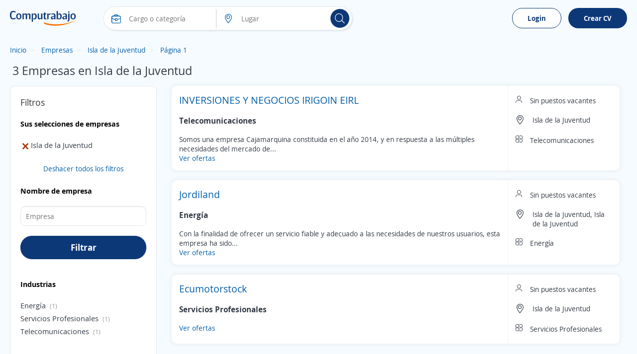

--- FILE ---
content_type: application/javascript
request_url: https://cp.ct-stc.com/web8/20251216.02_01.27/c/bundles/js/company-search.bundle.min.js?v=usUDLw8L5LO2o3i-fNd3Gzocxpk
body_size: 715
content:
(function(n,t){function i(n,i,r){var u="",f=t("#"+n).val(),e=new RegExp("([?|&]"+i+"=)([^&]*)(.*)"),o=new RegExp("([?|&]p=)([^&]*)(.*)");r=r||location.pathname;f&&(u=location.search.indexOf(i+"=")!==-1?location.search.replace(e,"$1"+f.replace(/[^a-zA-ZàèìòùÀÈÌÒÙáéíóúýÁÉÍÓÚÝñÑüÜ/" 0-9.]+/g," ").trim()+"$3"):(location.search?location.search+"&":"?")+i+"="+f.replace(/[^a-zA-ZàèìòùÀÈÌÒÙáéíóúýÁÉÍÓÚÝñÑüÜ/" 0-9.]+/g," ").trim(),u.indexOf("p=")!==-1&&(u=u.replace(o,"$3"),u.charAt(0)==="&"&&(u="?"+u.slice(1))),location.href=r+u)}function f(){e();o()}function e(){u.buttonSearch.on("click",()=>{i("sq","q")})}function o(){t(document).on("keypress",n=>{n.which===13&&i("sq","q")})}if(!n||!t)throw"Missing mandatory dependency in 'company-search.js'";const r="#button-search",u={get buttonSearch(){return t(r)}};f()})(window,$);